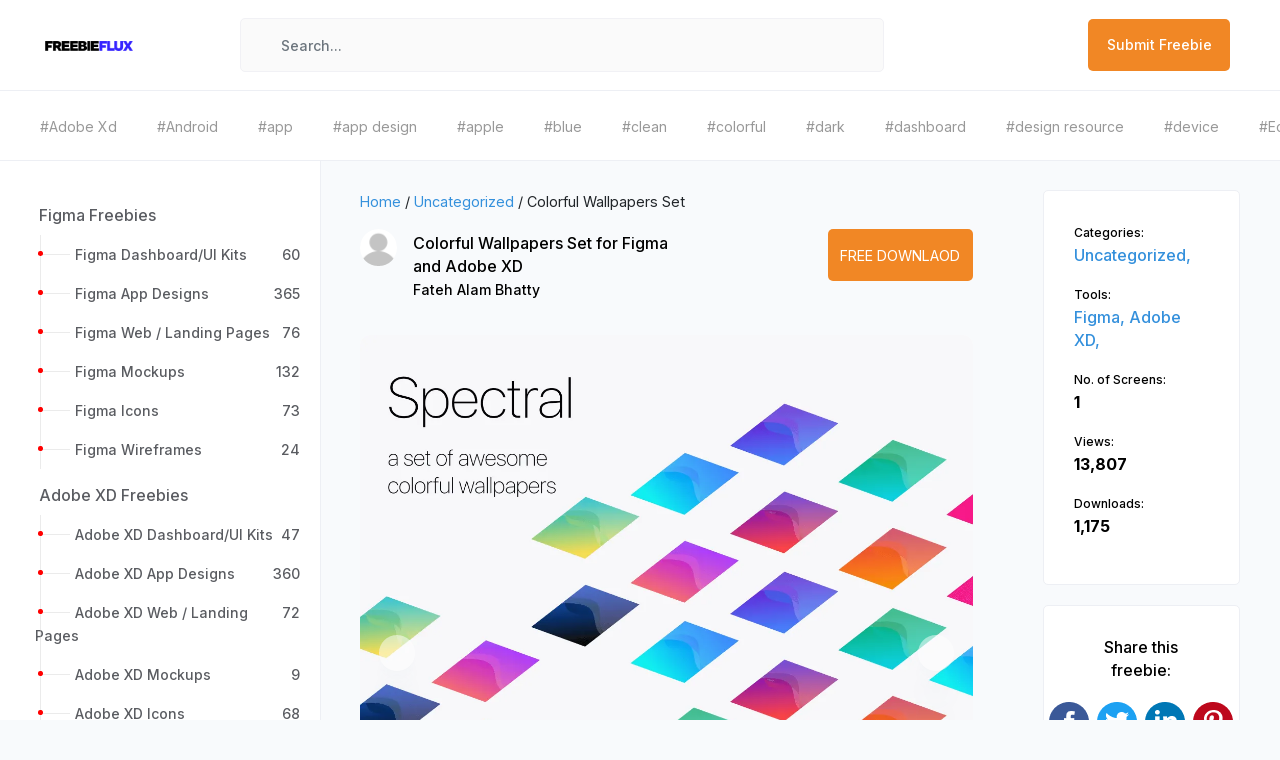

--- FILE ---
content_type: text/html; charset=UTF-8
request_url: https://freebieflux.com/download-colorful-wallpapers-set-freebie-by-fateh-alam-bhatty.html
body_size: 10409
content:
<!doctype html>
<html lang="en">
<head>
    <meta charset="utf-8">
    <meta name="viewport" content="width=device-width, initial-scale=1">
    <meta name="google-site-verification" content="rxPlD7vG1W3l8ECBzTjpQfrOFDNS7A9kaEClsLUJeJQ" />
        <title>Colorful Wallpapers Set freebie for Figma and Adobe XD</title>
    <meta name="description" content="Fateh Alam Bhatty shared a great freebie Colorful Wallpapers Set. You can use this freebie with Figma and Adobe XD. Categories for Colorful Wallpapers Set are Figma and Adobe XD">
    <meta property="og:locale" content="en_US" />
	<meta property="og:type" content="website" />
	<meta property="og:title" content="Colorful Wallpapers Set freebie for Figma and Adobe XD" />
	<meta property="og:description" content="Fateh Alam Bhatty shared a great freebie Colorful Wallpapers Set. You can use this freebie with Figma and Adobe XD. Categories for Colorful Wallpapers Set are Figma and Adobe XD" />
	<meta property="og:url" content="https://www.freebieflux.com/download-colorful-wallpapers-set-freebie-by-fateh-alam-bhatty.html" />
	<meta property="og:site_name" content="Freebie Flux" />
	<meta property="article:modified_time" content="2020-12-31T21:14:44+00:00" />
	<meta property="og:image" content="https://www.freebieflux.com/ogs/freebies/download-colorful-wallpapers-set-freebie-by-fateh-alam-bhatty.jpg" />
	<meta property="og:image:width" content="1200" />
	<meta property="og:image:height" content="630" />
	<meta property="og:image:alt" content="Colorful Wallpapers Set freebie for Figma and Adobe XD" />

	<meta name="twitter:title" content="Colorful Wallpapers Set freebie for Figma and Adobe XD" />
	<meta name="twitter:site" content="@freebieflux" />
	<meta name="twitter:domain" content="freebieflux.com" />
	<meta name="twitter:card" content="summary_large_image" />
	<meta name="twitter:url" content="https://www.freebieflux.com/download-colorful-wallpapers-set-freebie-by-fateh-alam-bhatty.html" />
	<meta name="twitter:image" content="https://www.freebieflux.com/ogs/freebies/download-colorful-wallpapers-set-freebie-by-fateh-alam-bhatty.jpg" />
	<meta name="twitter:image:alt" content="Colorful Wallpapers Set freebie for Figma and Adobe XD" />
    <meta name="generator" content="PHP" />

    <!--<link rel="https://api.w.org/" href="https://www.freebieflux.com/wp-json/" />
    <link rel="EditURI" type="application/rsd+xml" title="RSD" href="https://www.freebieflux.com/xmlrpc.php?rsd" />
    <link rel="wlwmanifest" type="application/wlwmanifest+xml" href="https://www.freebieflux.com/wlwmanifest.xml" />
    <link rel='shortlink' href='https://www.freebieflux.com/' />
    <link rel="alternate" type="application/json+oembed" href="https://www.freebieflux.com/oembed/1.0/embed?url=https%3A%2F%2Ffreebieflux.com%2F" />
    <link rel="alternate" type="text/xml+oembed" href="https://www.freebieflux.com/oembed/1.0/embed?url=https%3A%2F%2Ffreebieflux.com%2F&#038;format=xml" />-->

        <link rel="canonical" href="https://www.freebieflux.com/download-colorful-wallpapers-set-freebie-by-fateh-alam-bhatty.html" />
        
    <script type="application/ld+json">{"@context":"https:\/\/schema.org","@graph":[{"@type":"Organization","@id":"https:\/\/www.freebieflux.com\/#organization","name":"Freebie Flux","url":"https:\/\/www.freebieflux.com","sameAs":[],"logo":{"@type":"ImageObject","@id":"https:\/\/www.freebieflux.com\/#logo","inLanguage":"en-US","url":"https:\/\/www.freebieflux.com\/assets\/img\/logo-graph.svg","contentUrl":"https:\/\/www.freebieflux.com\/assets\/img\/logo-graph.svg","width":512,"caption":"Freebie Flux"},"image":{"@id":"https:\/\/www.freebieflux.com\/#logo"}},{"@type":"Website","@id":"https:\/\/www.freebieflux.com\/#website","url":"https:\/\/www.freebieflux.com","name":"Freebie Flux","description":"Freebie Flux","publisher":{"@id":"https:\/\/www.freebieflux.com\/#organization"},"potentialAction":[{"@type":"SearchAction","target":{"@type":"EntryPoint","urlTemplate":"https:\/\/www.freebieflux.com\/search\/{search}"},"query-input":"required name=search"}],"inLanguage":"en-US"},{"@type":"ImageObject","@id":"https:\/\/www.freebieflux.com\/download-colorful-wallpapers-set-freebie-by-fateh-alam-bhatty.html\/#primaryimage","inLanguage":"en-US","name":"Colorful Wallpapers Set","url":"https:\/\/www.freebieflux.com\/uploads\/freebies\/free-download-colorful-wallpapers-set.webp","contentUrl":"https:\/\/www.freebieflux.com\/uploads\/freebies\/free-download-colorful-wallpapers-set.webp","width":1600,"height":1200},{"@type":"WebPage","@id":"https:\/\/www.freebieflux.com\/download-colorful-wallpapers-set-freebie-by-fateh-alam-bhatty.html\/#webpage","url":"https:\/\/www.freebieflux.com\/download-colorful-wallpapers-set-freebie-by-fateh-alam-bhatty.html","name":"Colorful Wallpapers Set","isPartOf":{"@id":"https:\/\/www.freebieflux.com\/#website"},"primaryImageOfPage":{"@id":"https:\/\/www.freebieflux.com\/download-colorful-wallpapers-set-freebie-by-fateh-alam-bhatty.html\/#primaryimage"},"datePublished":"2021-11-27T15:17:40+00:00","dateModified":"2021-11-27T15:17:40+00:00","description":"&lt;h2&gt;An Awesome Collection of amazing wallpapers.&lt;\/h2&gt; &lt;p&gt;&lt;em&gt;These wallpapers are free to be used anywhere (in any project) with no attribution required (although a Mention of Twitter @MFAB_2K5 will be much appreciated).&lt;\/em&gt;&lt;\/p&gt;","breadcrumb":{"@id":"https:\/\/www.freebieflux.com\/download-colorful-wallpapers-set-freebie-by-fateh-alam-bhatty.html\/#breadcrumb"},"inLanguage":"en-US","potentialAction":[{"@type":"ReadAction","target":["https:\/\/www.freebieflux.com\/download-colorful-wallpapers-set-freebie-by-fateh-alam-bhatty.html"]}]},{"@type":"BreadcrumbList","@id":"https:\/\/www.freebieflux.com\/download-colorful-wallpapers-set-freebie-by-fateh-alam-bhatty.html\/#breadcrumb","itemListElement":[{"type":"ListItem","position":1,"item":{"@id":"https:\/\/www.freebieflux.com\/freebie-by-category\/uncategorized","name":"Uncategorized"}},{"type":"ListItem","position":2,"item":{"@id":"https:\/\/www.freebieflux.com\/download-colorful-wallpapers-set-freebie-by-fateh-alam-bhatty.html","name":"Colorful Wallpapers Set"}}]},{"@type":"Article","@id":"https:\/\/www.freebieflux.com\/download-colorful-wallpapers-set-freebie-by-fateh-alam-bhatty.html\/#article","image":"https:\/\/www.freebieflux.com\/uploads\/freebies\/free-download-colorful-wallpapers-set.webp","isPartOf":{"@id":"https:\/\/www.freebieflux.com\/download-colorful-wallpapers-set-freebie-by-fateh-alam-bhatty.html\/#webpage"},"author":{"@id":"https:\/\/www.freebieflux.com\/download-colorful-wallpapers-set-freebie-by-fateh-alam-bhatty.html\/#author","name":"Fateh Alam Bhatty","url":"https:\/\/www.freebieflux.com\/freebies-by-author\/fateh-alam-bhatty"},"headline":"Colorful Wallpapers Set","datePublished":"2021-11-27T15:17:40+00:00","dateModified":"2021-11-27T15:17:40+00:00","mainEntityOfPage":{"@id":"https:\/\/www.freebieflux.com\/download-colorful-wallpapers-set-freebie-by-fateh-alam-bhatty.html\/#webpage"},"wordCount":148,"commentCount":0,"publisher":{"@id":"https:\/\/www.freebieflux.com\/#organization"},"thumbnailUrl":"https:\/\/www.freebieflux.com\/uploads\/freebies\/free-download-colorful-wallpapers-set.webp","articleSection":["Uncategorized"],"articleBody":"<h2>An Awesome Collection of amazing wallpapers.<\/h2> <p><em>These wallpapers are free to be used anywhere (in any project) with no attribution required (although a Mention of Twitter @MFAB_2K5 will be much appreciated).<\/em><\/p><p>This freebie Colorful Wallpapers Set was originally shared by <a href='https:\/\/www.figma.com\/@MFAB?ref=FreebieFlux'>Fateh Alam Bhatty<\/a> on <a href='https:\/\/www.figma.com\/community\/file\/973414719161897281\/Spectral%3A-A-Set-of-Eye-Catching-Wallpapers?ref=FreebieFlux'>this url<\/a>.<\/p><p>The categories for this freebie are <strong>Uncategorized<\/strong>. Tools used to create this freebie are Figma and Adobe XD. <\/p><p>Helpful hint: If the license is unknown, it is usually because they forgot to mention it explicitly; not because they were being stingy. Before using it for a commerical project, you can ask Fateh Alam Bhatty nicely and they will probably allow you to use it.<\/p>","inLanguage":"en-US","potentialAction":[{"@type":"ReadAction","target":["https:\/\/www.freebieflux.com\/download-colorful-wallpapers-set-freebie-by-fateh-alam-bhatty.html"]}]},{"@type":"Person","@id":"https:\/\/www.freebieflux.com\/download-colorful-wallpapers-set-freebie-by-fateh-alam-bhatty.html\/#person","name":"Fateh Alam Bhatty","image":[{"@type":"ImageObject","@id":"https:\/\/www.freebieflux.com\/download-colorful-wallpapers-set-freebie-by-fateh-alam-bhatty.html\/#personLogo","inLanguage":"en-US","url":"https:\/\/www.freebieflux.com\/uploads\/authors\/","caption":"Fateh Alam Bhatty"}]}]}</script>


    <!-- Fonts -->
    <link rel="dns-prefetch" href="//fonts.gstatic.com">
    <link rel="shortcut icon" href="https://www.freebieflux.com/assets/images/getNextDesign.png" />
    <!-- Icons -->

    <!-- Styles -->
    <link href="https://www.freebieflux.com/assets/css/app.css" rel="stylesheet">
    <!-- Google Tag Manager -->
        <!-- Google tag (gtag.js) -->
<script async src="https://www.googletagmanager.com/gtag/js?id=G-86WEV9NGYY"></script>
<script>
  window.dataLayer = window.dataLayer || [];
  function gtag(){dataLayer.push(arguments);}
  gtag('js', new Date());

  gtag('config', 'G-86WEV9NGYY');
</script>
    </head>
<body>

    <div class="siteMaincontent">
        <div class="progress">
            <div class="progress-bar"></div>
        </div>
        <div class="loader-mainwraper">
            <div class="site-page-loader"></div>
        </div>
<nav class="navbar navbar-expand-md navbar-light bg-white login-navbar-wraper">
    <div class="container-fluid">
        <a class="navbar-brand" href="https://www.freebieflux.com">
        <img src="https://www.freebieflux.com/assets/images/logo.png" title="FreebiesFlux" alt="FreebieFlux" class="site-logo">
        </a>
        <button class="navbar-toggler" type="button" data-toggle="collapse" data-target="#navbarSupportedContent" aria-controls="navbarSupportedContent" aria-expanded="false" aria-label="Toggle navigation">
        <span class="navbar-toggler-icon"></span>
        </button>
        <div class="collapse navbar-collapse sidebar-move-btn-wraper" id="navbarSupportedContent">
            <!-- Left Side Of Navbar -->
            <ul class="navbar-nav mr-auto">
                <!-- <li>
                    <button class="nav-link sidebar-move-btn" type="button">
                        <i class="las la-bars"></i>
                    </button>
                    </li> -->
                <li class="hide-phone navbar-app-search">
                    <a href="#" class="navbarsearchoverlay"></a>
                    <form id="searchShotForm" method="get" action="https://www.freebieflux.com/search" class="navbar-app-search-form">
                        <a href="#" id="idtoclickbutton"><i class="las la-search"></i></a>
                        <input type="text" name="search" id="AllCompo" placeholder="Search..." class="form-control">
                    </form>
                </li>
            </ul>
            <!-- Right Side Of Navbar -->
            <ul class="navbar-nav ml-auto">
                <li class="catgeory-for-mobile">
                    <div class="btn-group">
                        <button type="button" class="btn btn-default" data-toggle="dropdown" aria-haspopup="true" aria-expanded="false">
                        Category
                        </button>
                        <div class="dropdown-menu">
                            <div class="category-navbar-dropdown-cornor"></div>
                            <div class="newnavbarprofiledropdown-head">
                                <span>Categories List</span>
                            </div>
                            <a href="http://freebieflux.com" class="active-siderbar dropdown-item" ><i class="las la-layer-group"></i><span>Recent</span></a>
                            <a href="http://freebieflux.com/" class=" dropdown-item"><i class="las la-tachometer-alt"></i><span>Freebies</span></a>
                            <a href="http://freebieflux.com/" class=" dropdown-item"><i class="las la-briefcase"></i><span>UI Kits</span></a>
                            <a href="http://freebieflux.com/" class=" dropdown-item"><i class="las la-tasks"></i><span>Wireframe Kits</span></a>
                            <a href="http://freebieflux.com/" class=" dropdown-item"><i class="las la-th-list"></i><span>Mockups</span></a>
                            <a href="http://freebieflux.com/" class=" dropdown-item"><i class="las la-folder-open"></i><span>Mobile Apps</span></a>
                            <a href="http://freebieflux.com/" class=" dropdown-item"><i class="las la-puzzle-piece"></i><span>Landing Pages</span></a>
                            <a href="http://freebieflux.com/" class=" dropdown-item"><i class="las la-tachometer-alt"></i><span>Dashboards</span></a>
                        </div>
                    </div>
                </li>
                <!--<li class="nav-item">
                    <a class="nav-link navbar-signin-btn custom-signin-btn" type="button">Submit Freebie</a>
                </li>-->
                <li class="nav-item">
                    <a  href="https://www.freebieflux.com/submit-freebie" class="nav-link navbar-signin-btn">Submit Freebie</a>
                </li>
            </ul>
        </div>
    </div>
</nav>
<div class="top-tagbar-wrap">
    <ul>
                <li>
            <a href="https://www.freebieflux.com/freebies-by-tag/adobe-xd" title="Download freebies from Adobe Xd tag">
            <span>#Adobe Xd</span>
            </a>
        </li>
                <li>
            <a href="https://www.freebieflux.com/freebies-by-tag/android" title="Download freebies from Android tag">
            <span>#Android</span>
            </a>
        </li>
                <li>
            <a href="https://www.freebieflux.com/freebies-by-tag/app" title="Download freebies from app tag">
            <span>#app</span>
            </a>
        </li>
                <li>
            <a href="https://www.freebieflux.com/freebies-by-tag/app-design" title="Download freebies from app design tag">
            <span>#app design</span>
            </a>
        </li>
                <li>
            <a href="https://www.freebieflux.com/freebies-by-tag/apple" title="Download freebies from apple tag">
            <span>#apple</span>
            </a>
        </li>
                <li>
            <a href="https://www.freebieflux.com/freebies-by-tag/blue" title="Download freebies from blue tag">
            <span>#blue</span>
            </a>
        </li>
                <li>
            <a href="https://www.freebieflux.com/freebies-by-tag/clean" title="Download freebies from clean tag">
            <span>#clean</span>
            </a>
        </li>
                <li>
            <a href="https://www.freebieflux.com/freebies-by-tag/colorful" title="Download freebies from colorful tag">
            <span>#colorful</span>
            </a>
        </li>
                <li>
            <a href="https://www.freebieflux.com/freebies-by-tag/dark" title="Download freebies from dark tag">
            <span>#dark</span>
            </a>
        </li>
                <li>
            <a href="https://www.freebieflux.com/freebies-by-tag/dashboard" title="Download freebies from dashboard tag">
            <span>#dashboard</span>
            </a>
        </li>
                <li>
            <a href="https://www.freebieflux.com/freebies-by-tag/design-resource" title="Download freebies from design resource tag">
            <span>#design resource</span>
            </a>
        </li>
                <li>
            <a href="https://www.freebieflux.com/freebies-by-tag/device" title="Download freebies from device tag">
            <span>#device</span>
            </a>
        </li>
                <li>
            <a href="https://www.freebieflux.com/freebies-by-tag/ecommerce" title="Download freebies from Ecommerce tag">
            <span>#Ecommerce</span>
            </a>
        </li>
                <li>
            <a href="https://www.freebieflux.com/freebies-by-tag/elegant" title="Download freebies from elegant tag">
            <span>#elegant</span>
            </a>
        </li>
                <li>
            <a href="https://www.freebieflux.com/freebies-by-tag/elements" title="Download freebies from elements tag">
            <span>#elements</span>
            </a>
        </li>
                <li>
            <a href="https://www.freebieflux.com/freebies-by-tag/figma" title="Download freebies from figma tag">
            <span>#figma</span>
            </a>
        </li>
                <li>
            <a href="https://www.freebieflux.com/freebies-by-tag/free" title="Download freebies from free tag">
            <span>#free</span>
            </a>
        </li>
                <li>
            <a href="https://www.freebieflux.com/freebies-by-tag/free-download-ui-kit" title="Download freebies from free download ui kit tag">
            <span>#free download ui kit</span>
            </a>
        </li>
                <li>
            <a href="https://www.freebieflux.com/freebies-by-tag/free-icons" title="Download freebies from free icons tag">
            <span>#free icons</span>
            </a>
        </li>
                <li>
            <a href="https://www.freebieflux.com/freebies-by-tag/free-ui-kit" title="Download freebies from free ui kit tag">
            <span>#free ui kit</span>
            </a>
        </li>
        
    </ul>
</div>

<main class="" id='webpage'>
	<div class="ff-wrap">
		<div class="ff-side">
			     <div class="left-sidenav">         <div class="sider-menuList-Wraper">             <ul class="metismenu left-sidenav-menu">                                 <li>                     <!--class="active-siderbar"-->                     <h3><a href="https://www.freebieflux.com/freebies-by-category/figma-freebies" title="Download Figma Freebies"><span>Figma Freebies</span></a></h3>                                         <ul>                                                 <li><a href="https://www.freebieflux.com/freebies-by-category/figma-dashboardui-kits" title="Download freebies for Figma Dashboard/UI Kits"><span>Figma Dashboard/UI Kits</span> <span class="list-count">60</span></a></li>                                                 <li><a href="https://www.freebieflux.com/freebies-by-category/figma-app-designs" title="Download freebies for Figma App Designs"><span>Figma App Designs</span> <span class="list-count">365</span></a></li>                                                 <li><a href="https://www.freebieflux.com/freebies-by-category/figma-web-landing-pages" title="Download freebies for Figma Web / Landing Pages"><span>Figma Web / Landing Pages</span> <span class="list-count">76</span></a></li>                                                 <li><a href="https://www.freebieflux.com/freebies-by-category/figma-mockups" title="Download freebies for Figma Mockups"><span>Figma Mockups</span> <span class="list-count">132</span></a></li>                                                 <li><a href="https://www.freebieflux.com/freebies-by-category/figma-icons" title="Download freebies for Figma Icons"><span>Figma Icons</span> <span class="list-count">73</span></a></li>                                                 <li><a href="https://www.freebieflux.com/freebies-by-category/figma-wireframes" title="Download freebies for Figma Wireframes"><span>Figma Wireframes</span> <span class="list-count">24</span></a></li>                                             </ul>                                     </li>                                 <li>                     <!--class="active-siderbar"-->                     <h3><a href="https://www.freebieflux.com/freebies-by-category/adobe-xd-freebies" title="Download Adobe XD Freebies"><span>Adobe XD Freebies</span></a></h3>                                         <ul>                                                 <li><a href="https://www.freebieflux.com/freebies-by-category/adobe-xd-dashboardui-kits" title="Download freebies for Adobe XD Dashboard/UI Kits"><span>Adobe XD Dashboard/UI Kits</span> <span class="list-count">47</span></a></li>                                                 <li><a href="https://www.freebieflux.com/freebies-by-category/adobe-xd-app-designs" title="Download freebies for Adobe XD App Designs"><span>Adobe XD App Designs</span> <span class="list-count">360</span></a></li>                                                 <li><a href="https://www.freebieflux.com/freebies-by-category/adobe-xd-web-landing-pages" title="Download freebies for Adobe XD Web / Landing Pages"><span>Adobe XD Web / Landing Pages</span> <span class="list-count">72</span></a></li>                                                 <li><a href="https://www.freebieflux.com/freebies-by-category/adobe-xd-mockups" title="Download freebies for Adobe XD Mockups"><span>Adobe XD Mockups</span> <span class="list-count">9</span></a></li>                                                 <li><a href="https://www.freebieflux.com/freebies-by-category/adobe-xd-icons" title="Download freebies for Adobe XD Icons"><span>Adobe XD Icons</span> <span class="list-count">68</span></a></li>                                                 <li><a href="https://www.freebieflux.com/freebies-by-category/adobe-xd-wireframes" title="Download freebies for Adobe XD Wireframes"><span>Adobe XD Wireframes</span> <span class="list-count">19</span></a></li>                                             </ul>                                     </li>                                 <li>                     <!--class="active-siderbar"-->                     <h3><a href="https://www.freebieflux.com/freebies-by-category/sketch-freebies" title="Download Sketch Freebies"><span>Sketch Freebies</span></a></h3>                                         <ul>                                                 <li><a href="https://www.freebieflux.com/freebies-by-category/sketch-dashboardui-kits" title="Download freebies for Sketch Dashboard/UI Kits"><span>Sketch Dashboard/UI Kits</span> <span class="list-count">45</span></a></li>                                                 <li><a href="https://www.freebieflux.com/freebies-by-category/sketch-app-designs" title="Download freebies for Sketch App Designs"><span>Sketch App Designs</span> <span class="list-count">361</span></a></li>                                                 <li><a href="https://www.freebieflux.com/freebies-by-category/sketch-web-landing-pages" title="Download freebies for Sketch  Web / Landing Pages"><span>Sketch  Web / Landing Pages</span> <span class="list-count">71</span></a></li>                                                 <li><a href="https://www.freebieflux.com/freebies-by-category/sketch-mockups" title="Download freebies for Sketch Mockups"><span>Sketch Mockups</span> <span class="list-count">13</span></a></li>                                                 <li><a href="https://www.freebieflux.com/freebies-by-category/sketch-icons" title="Download freebies for Sketch Icons"><span>Sketch Icons</span> <span class="list-count">67</span></a></li>                                                 <li><a href="https://www.freebieflux.com/freebies-by-category/sketch-wireframes" title="Download freebies for Sketch Wireframes"><span>Sketch Wireframes</span> <span class="list-count">20</span></a></li>                                             </ul>                                     </li>                                 <li>                     <!--class="active-siderbar"-->                     <h3><a href="https://www.freebieflux.com/freebies-by-category/adobe-photoshop-freebies" title="Download Photoshop"><span>Photoshop</span></a></h3>                                     </li>                                 <li>                     <!--class="active-siderbar"-->                     <h3><a href="https://www.freebieflux.com/freebies-by-category/principle" title="Download Principle"><span>Principle</span></a></h3>                                     </li>                                 <li>                     <!--class="active-siderbar"-->                     <h3><a href="https://www.freebieflux.com/freebies-by-category/illustrator" title="Download Illustrator"><span>Illustrator</span></a></h3>                                     </li>                                 <li>                     <!--class="active-siderbar"-->                     <h3><a href="https://www.freebieflux.com/freebies-by-category/fonts" title="Download Fonts"><span>Fonts</span></a></h3>                                     </li>                                 <li>                     <!--class="active-siderbar"-->                     <h3><a href="https://www.freebieflux.com/freebies-by-category/code" title="Download Code"><span>Code</span></a></h3>                                     </li>                                 <li>                     <!--class="active-siderbar"-->                     <h3><a href="https://www.freebieflux.com/freebies-by-category/uncategorized" title="Download Uncategorized"><span>Uncategorized</span></a></h3>                                     </li>                             </ul>         </div>         <div class="sider-bottom-Wraper sp-20">             <h3 class="sidebar-card-title">Browse By Industries</h3>             <ul class="tags-list">                                 <li><a href='https://www.freebieflux.com/freebies-by-industry/activities' class='Activities' title='Download Freebies for Activities Industry'>Activities</a></li>                                 <li><a href='https://www.freebieflux.com/freebies-by-industry/art' class='Art' title='Download Freebies for Art Industry'>Art</a></li>                                 <li><a href='https://www.freebieflux.com/freebies-by-industry/business' class='Business' title='Download Freebies for Business Industry'>Business</a></li>                                 <li><a href='https://www.freebieflux.com/freebies-by-industry/commercial' class='Commercial' title='Download Freebies for Commercial Industry'>Commercial</a></li>                                 <li><a href='https://www.freebieflux.com/freebies-by-industry/construction' class='Construction' title='Download Freebies for Construction Industry'>Construction</a></li>                                 <li><a href='https://www.freebieflux.com/freebies-by-industry/ecommerce' class='Ecommerce' title='Download Freebies for Ecommerce Industry'>Ecommerce</a></li>                                 <li><a href='https://www.freebieflux.com/freebies-by-industry/education' class='Education' title='Download Freebies for Education Industry'>Education</a></li>                                 <li><a href='https://www.freebieflux.com/freebies-by-industry/enterprise' class='Enterprise' title='Download Freebies for Enterprise Industry'>Enterprise</a></li>                                 <li><a href='https://www.freebieflux.com/freebies-by-industry/entertainment' class='Entertainment' title='Download Freebies for Entertainment Industry'>Entertainment</a></li>                                 <li><a href='https://www.freebieflux.com/freebies-by-industry/finance' class='Finance' title='Download Freebies for Finance Industry'>Finance</a></li>                                 <li><a href='https://www.freebieflux.com/freebies-by-industry/food' class='Food' title='Download Freebies for Food Industry'>Food</a></li>                                 <li><a href='https://www.freebieflux.com/freebies-by-industry/health' class='Health' title='Download Freebies for Health Industry'>Health</a></li>                                 <li><a href='https://www.freebieflux.com/freebies-by-industry/industrial' class='Industrial' title='Download Freebies for Industrial Industry'>Industrial</a></li>                                 <li><a href='https://www.freebieflux.com/freebies-by-industry/legal' class='Legal' title='Download Freebies for Legal Industry'>Legal</a></li>                                 <li><a href='https://www.freebieflux.com/freebies-by-industry/logistics' class='Logistics' title='Download Freebies for Logistics Industry'>Logistics</a></li>                                 <li><a href='https://www.freebieflux.com/freebies-by-industry/managment' class='managment' title='Download Freebies for managment Industry'>managment</a></li>                                 <li><a href='https://www.freebieflux.com/freebies-by-industry/medicine' class='Medicine' title='Download Freebies for Medicine Industry'>Medicine</a></li>                                 <li><a href='https://www.freebieflux.com/freebies-by-industry/music' class='Music' title='Download Freebies for Music Industry'>Music</a></li>                                 <li><a href='https://www.freebieflux.com/freebies-by-industry/neumorphic-style' class='Neumorphic Style' title='Download Freebies for Neumorphic Style Industry'>Neumorphic Style</a></li>                                 <li><a href='https://www.freebieflux.com/freebies-by-industry/non-profit' class='Non-profit' title='Download Freebies for Non-profit Industry'>Non-profit</a></li>                                 <li><a href='https://www.freebieflux.com/freebies-by-industry/properties' class='Properties' title='Download Freebies for Properties Industry'>Properties</a></li>                                 <li><a href='https://www.freebieflux.com/freebies-by-industry/retail' class='Retail' title='Download Freebies for Retail Industry'>Retail</a></li>                                 <li><a href='https://www.freebieflux.com/freebies-by-industry/security' class='Security' title='Download Freebies for Security Industry'>Security</a></li>                                 <li><a href='https://www.freebieflux.com/freebies-by-industry/service' class='Service' title='Download Freebies for Service Industry'>Service</a></li>                                 <li><a href='https://www.freebieflux.com/freebies-by-industry/social' class='Social' title='Download Freebies for Social Industry'>Social</a></li>                                 <li><a href='https://www.freebieflux.com/freebies-by-industry/sport' class='Sport' title='Download Freebies for Sport Industry'>Sport</a></li>                                 <li><a href='https://www.freebieflux.com/freebies-by-industry/tech' class='Tech' title='Download Freebies for Tech Industry'>Tech</a></li>                                 <li><a href='https://www.freebieflux.com/freebies-by-industry/travel' class='travel' title='Download Freebies for travel Industry'>travel</a></li>                                 <li><a href='https://www.freebieflux.com/freebies-by-industry/travel-29' class='travel' title='Download Freebies for travel Industry'>travel</a></li>                             </ul>         </div>         <div class="sider-bottom-Wraper sp-20">             <h3 class="sidebar-card-title">Browse By Trends</h3>             <ul class="tags-list">                                 <li><a href='https://www.freebieflux.com/freebies-by-trend/' class='' title='Download Freebies for '></a></li>                                 <li><a href='https://www.freebieflux.com/freebies-by-trend/3d' class='3d' title='Download Freebies for 3d'>3d</a></li>                                 <li><a href='https://www.freebieflux.com/freebies-by-trend/3d-faces' class='3d faces' title='Download Freebies for 3d faces'>3d faces</a></li>                                 <li><a href='https://www.freebieflux.com/freebies-by-trend/3d-illustration-pack' class='3d illustration pack' title='Download Freebies for 3d illustration pack'>3d illustration pack</a></li>                                 <li><a href='https://www.freebieflux.com/freebies-by-trend/android' class='Android' title='Download Freebies for Android'>Android</a></li>                                 <li><a href='https://www.freebieflux.com/freebies-by-trend/app-design' class='app design' title='Download Freebies for app design'>app design</a></li>                                 <li><a href='https://www.freebieflux.com/freebies-by-trend/app-design-28' class='app design' title='Download Freebies for app design'>app design</a></li>                                 <li><a href='https://www.freebieflux.com/freebies-by-trend/apple' class='Apple' title='Download Freebies for Apple'>Apple</a></li>                                 <li><a href='https://www.freebieflux.com/freebies-by-trend/apple-screens' class='apple screens' title='Download Freebies for apple screens'>apple screens</a></li>                                 <li><a href='https://www.freebieflux.com/freebies-by-trend/apple-screens-61' class='apple screens' title='Download Freebies for apple screens'>apple screens</a></li>                                 <li><a href='https://www.freebieflux.com/freebies-by-trend/apple-siri' class='apple siri' title='Download Freebies for apple siri'>apple siri</a></li>                                 <li><a href='https://www.freebieflux.com/freebies-by-trend/apple-siri-icon' class='apple siri icon' title='Download Freebies for apple siri icon'>apple siri icon</a></li>                                 <li><a href='https://www.freebieflux.com/freebies-by-trend/avatar' class='avatar' title='Download Freebies for avatar'>avatar</a></li>                                 <li><a href='https://www.freebieflux.com/freebies-by-trend/avatars' class='avatars' title='Download Freebies for avatars'>avatars</a></li>                                 <li><a href='https://www.freebieflux.com/freebies-by-trend/bold' class='Bold' title='Download Freebies for Bold'>Bold</a></li>                                 <li><a href='https://www.freebieflux.com/freebies-by-trend/bright-colors' class='bright colors' title='Download Freebies for bright colors'>bright colors</a></li>                                 <li><a href='https://www.freebieflux.com/freebies-by-trend/browser' class='browser' title='Download Freebies for browser'>browser</a></li>                                 <li><a href='https://www.freebieflux.com/freebies-by-trend/buttons' class='buttons' title='Download Freebies for buttons'>buttons</a></li>                                 <li><a href='https://www.freebieflux.com/freebies-by-trend/buttons-styles' class='buttons styles' title='Download Freebies for buttons styles'>buttons styles</a></li>                                 <li><a href='https://www.freebieflux.com/freebies-by-trend/clean' class='Clean' title='Download Freebies for Clean'>Clean</a></li>                                 <li><a href='https://www.freebieflux.com/freebies-by-trend/color-pallets' class='color pallets' title='Download Freebies for color pallets'>color pallets</a></li>                                 <li><a href='https://www.freebieflux.com/freebies-by-trend/colors' class='colors' title='Download Freebies for colors'>colors</a></li>                                 <li><a href='https://www.freebieflux.com/freebies-by-trend/colos' class='colos' title='Download Freebies for colos'>colos</a></li>                                 <li><a href='https://www.freebieflux.com/freebies-by-trend/conference' class='conference' title='Download Freebies for conference'>conference</a></li>                                 <li><a href='https://www.freebieflux.com/freebies-by-trend/console' class='console' title='Download Freebies for console'>console</a></li>                                 <li><a href='https://www.freebieflux.com/freebies-by-trend/console-mockups' class='console mockups' title='Download Freebies for console mockups'>console mockups</a></li>                                 <li><a href='https://www.freebieflux.com/freebies-by-trend/controller' class='controller' title='Download Freebies for controller'>controller</a></li>                                 <li><a href='https://www.freebieflux.com/freebies-by-trend/controller-mockups' class='controller mockups' title='Download Freebies for controller mockups'>controller mockups</a></li>                                 <li><a href='https://www.freebieflux.com/freebies-by-trend/cv-resume' class='CV resume' title='Download Freebies for CV resume'>CV resume</a></li>                                 <li><a href='https://www.freebieflux.com/freebies-by-trend/cv-template' class='cv template' title='Download Freebies for cv template'>cv template</a></li>                                 <li><a href='https://www.freebieflux.com/freebies-by-trend/dark-colors' class='dark colors' title='Download Freebies for dark colors'>dark colors</a></li>                                 <li><a href='https://www.freebieflux.com/freebies-by-trend/dashboard' class='dashboard' title='Download Freebies for dashboard'>dashboard</a></li>                                 <li><a href='https://www.freebieflux.com/freebies-by-trend/dashboard-kits' class='dashboard kits' title='Download Freebies for dashboard kits'>dashboard kits</a></li>                                 <li><a href='https://www.freebieflux.com/freebies-by-trend/dashboard-ui-kit' class='dashboard UI kit' title='Download Freebies for dashboard UI kit'>dashboard UI kit</a></li>                                 <li><a href='https://www.freebieflux.com/freebies-by-trend/emoji-faces' class='emoji faces' title='Download Freebies for emoji faces'>emoji faces</a></li>                                 <li><a href='https://www.freebieflux.com/freebies-by-trend/emojies' class='emojies' title='Download Freebies for emojies'>emojies</a></li>                                 <li><a href='https://www.freebieflux.com/freebies-by-trend/fashion' class='fashion' title='Download Freebies for fashion'>fashion</a></li>                                 <li><a href='https://www.freebieflux.com/freebies-by-trend/figma' class='figma' title='Download Freebies for figma'>figma</a></li>                                 <li><a href='https://www.freebieflux.com/freebies-by-trend/flat' class='Flat' title='Download Freebies for Flat'>Flat</a></li>                                 <li><a href='https://www.freebieflux.com/freebies-by-trend/food' class='food' title='Download Freebies for food'>food</a></li>                                 <li><a href='https://www.freebieflux.com/freebies-by-trend/free-icons' class='free icons' title='Download Freebies for free icons'>free icons</a></li>                                 <li><a href='https://www.freebieflux.com/freebies-by-trend/free-text-fields-styles' class='free text fields styles' title='Download Freebies for free text fields styles'>free text fields styles</a></li>                                 <li><a href='https://www.freebieflux.com/freebies-by-trend/free-ui-kit' class='Free UI Kit' title='Download Freebies for Free UI Kit'>Free UI Kit</a></li>                                 <li><a href='https://www.freebieflux.com/freebies-by-trend/galaxy-s9' class='Galaxy S9' title='Download Freebies for Galaxy S9'>Galaxy S9</a></li>                                 <li><a href='https://www.freebieflux.com/freebies-by-trend/games' class='games' title='Download Freebies for games'>games</a></li>                                 <li><a href='https://www.freebieflux.com/freebies-by-trend/google' class='Google' title='Download Freebies for Google'>Google</a></li>                                 <li><a href='https://www.freebieflux.com/freebies-by-trend/grid' class='Grid' title='Download Freebies for Grid'>Grid</a></li>                                 <li><a href='https://www.freebieflux.com/freebies-by-trend/icons-kit' class='Icons kit' title='Download Freebies for Icons kit'>Icons kit</a></li>                                 <li><a href='https://www.freebieflux.com/freebies-by-trend/illustration' class='illustration' title='Download Freebies for illustration'>illustration</a></li>                                 <li><a href='https://www.freebieflux.com/freebies-by-trend/instagram' class='Instagram' title='Download Freebies for Instagram'>Instagram</a></li>                                 <li><a href='https://www.freebieflux.com/freebies-by-trend/ios' class='iOS' title='Download Freebies for iOS'>iOS</a></li>                                 <li><a href='https://www.freebieflux.com/freebies-by-trend/ios-screens' class='ios screens' title='Download Freebies for ios screens'>ios screens</a></li>                                 <li><a href='https://www.freebieflux.com/freebies-by-trend/ipad' class='ipad' title='Download Freebies for ipad'>ipad</a></li>                                 <li><a href='https://www.freebieflux.com/freebies-by-trend/ipad-mockup' class='ipad mockup' title='Download Freebies for ipad mockup'>ipad mockup</a></li>                                 <li><a href='https://www.freebieflux.com/freebies-by-trend/ipad-mockup-design' class='ipad mockup design' title='Download Freebies for ipad mockup design'>ipad mockup design</a></li>                                 <li><a href='https://www.freebieflux.com/freebies-by-trend/iphone-11' class='iphone 11' title='Download Freebies for iphone 11'>iphone 11</a></li>                                 <li><a href='https://www.freebieflux.com/freebies-by-trend/iphone-8' class='iPhone 8' title='Download Freebies for iPhone 8'>iPhone 8</a></li>                                 <li><a href='https://www.freebieflux.com/freebies-by-trend/iphone-emoji' class='iphone emoji' title='Download Freebies for iphone emoji'>iphone emoji</a></li>                                 <li><a href='https://www.freebieflux.com/freebies-by-trend/iphone-screen-sizes' class='iphone screen sizes' title='Download Freebies for iphone screen sizes'>iphone screen sizes</a></li>                                 <li><a href='https://www.freebieflux.com/freebies-by-trend/iphone-x' class='iPhone X' title='Download Freebies for iPhone X'>iPhone X</a></li>                                 <li><a href='https://www.freebieflux.com/freebies-by-trend/landing-page' class='landing page' title='Download Freebies for landing page'>landing page</a></li>                                 <li><a href='https://www.freebieflux.com/freebies-by-trend/macos' class='macOS' title='Download Freebies for macOS'>macOS</a></li>                                 <li><a href='https://www.freebieflux.com/freebies-by-trend/macos-browser' class='macOS Browser' title='Download Freebies for macOS Browser'>macOS Browser</a></li>                                 <li><a href='https://www.freebieflux.com/freebies-by-trend/material' class='Material' title='Download Freebies for Material'>Material</a></li>                                 <li><a href='https://www.freebieflux.com/freebies-by-trend/microsoft-surfacebook' class='microsoft surfacebook' title='Download Freebies for microsoft surfacebook'>microsoft surfacebook</a></li>                                 <li><a href='https://www.freebieflux.com/freebies-by-trend/minimal' class='minimal' title='Download Freebies for minimal'>minimal</a></li>                                 <li><a href='https://www.freebieflux.com/freebies-by-trend/mobile-mockup' class='mobile mockup' title='Download Freebies for mobile mockup'>mobile mockup</a></li>                                 <li><a href='https://www.freebieflux.com/freebies-by-trend/mockup' class='mockup' title='Download Freebies for mockup'>mockup</a></li>                                 <li><a href='https://www.freebieflux.com/freebies-by-trend/music' class='music' title='Download Freebies for music'>music</a></li>                                 <li><a href='https://www.freebieflux.com/freebies-by-trend/neumorphic' class='Neumorphic' title='Download Freebies for Neumorphic'>Neumorphic</a></li>                                 <li><a href='https://www.freebieflux.com/freebies-by-trend/neumorphic-kit' class='Neumorphic kit' title='Download Freebies for Neumorphic kit'>Neumorphic kit</a></li>                                 <li><a href='https://www.freebieflux.com/freebies-by-trend/neumorphic-kit-47' class='Neumorphic kit' title='Download Freebies for Neumorphic kit'>Neumorphic kit</a></li>                                 <li><a href='https://www.freebieflux.com/freebies-by-trend/neumorphic-style' class='Neumorphic style' title='Download Freebies for Neumorphic style'>Neumorphic style</a></li>                                 <li><a href='https://www.freebieflux.com/freebies-by-trend/planets' class='planets' title='Download Freebies for planets'>planets</a></li>                                 <li><a href='https://www.freebieflux.com/freebies-by-trend/play-station' class='play station' title='Download Freebies for play station'>play station</a></li>                                 <li><a href='https://www.freebieflux.com/freebies-by-trend/play-station-5' class='play station 5' title='Download Freebies for play station 5'>play station 5</a></li>                                 <li><a href='https://www.freebieflux.com/freebies-by-trend/ps5' class='ps5' title='Download Freebies for ps5'>ps5</a></li>                                 <li><a href='https://www.freebieflux.com/freebies-by-trend/redesign-app' class='redesign app' title='Download Freebies for redesign app'>redesign app</a></li>                                 <li><a href='https://www.freebieflux.com/freebies-by-trend/resume-template' class='resume template' title='Download Freebies for resume template'>resume template</a></li>                                 <li><a href='https://www.freebieflux.com/freebies-by-trend/siri' class='siri' title='Download Freebies for siri'>siri</a></li>                                 <li><a href='https://www.freebieflux.com/freebies-by-trend/sketch' class='sketch' title='Download Freebies for sketch'>sketch</a></li>                                 <li><a href='https://www.freebieflux.com/freebies-by-trend/smart-watch-mockuop' class='smart watch mockuop' title='Download Freebies for smart watch mockuop'>smart watch mockuop</a></li>                                 <li><a href='https://www.freebieflux.com/freebies-by-trend/snapchat-app' class='snapchat app' title='Download Freebies for snapchat app'>snapchat app</a></li>                                 <li><a href='https://www.freebieflux.com/freebies-by-trend/snapchat-redesign' class='snapchat redesign' title='Download Freebies for snapchat redesign'>snapchat redesign</a></li>                                 <li><a href='https://www.freebieflux.com/freebies-by-trend/space' class='space' title='Download Freebies for space'>space</a></li>                                 <li><a href='https://www.freebieflux.com/freebies-by-trend/space-app' class='space app' title='Download Freebies for space app'>space app</a></li>                                 <li><a href='https://www.freebieflux.com/freebies-by-trend/space-learning-app' class='space learning app' title='Download Freebies for space learning app'>space learning app</a></li>                                 <li><a href='https://www.freebieflux.com/freebies-by-trend/sports-app' class='sports app' title='Download Freebies for sports app'>sports app</a></li>                                 <li><a href='https://www.freebieflux.com/freebies-by-trend/sports-application' class='sports application' title='Download Freebies for sports application'>sports application</a></li>                                 <li><a href='https://www.freebieflux.com/freebies-by-trend/text-fields' class='text fields' title='Download Freebies for text fields'>text fields</a></li>                                 <li><a href='https://www.freebieflux.com/freebies-by-trend/text-fields-style' class='text fields style' title='Download Freebies for text fields style'>text fields style</a></li>                                 <li><a href='https://www.freebieflux.com/freebies-by-trend/travel' class='travel' title='Download Freebies for travel'>travel</a></li>                                 <li><a href='https://www.freebieflux.com/freebies-by-trend/travel-app' class='travel app' title='Download Freebies for travel app'>travel app</a></li>                                 <li><a href='https://www.freebieflux.com/freebies-by-trend/ui-kit' class='UI KIT' title='Download Freebies for UI KIT'>UI KIT</a></li>                                 <li><a href='https://www.freebieflux.com/freebies-by-trend/user-flow' class='user flow' title='Download Freebies for user flow'>user flow</a></li>                                 <li><a href='https://www.freebieflux.com/freebies-by-trend/user-flow-diagram' class='user flow diagram' title='Download Freebies for user flow diagram'>user flow diagram</a></li>                                 <li><a href='https://www.freebieflux.com/freebies-by-trend/user-flow-diagram-37' class='User Flow diagram' title='Download Freebies for User Flow diagram'>User Flow diagram</a></li>                                 <li><a href='https://www.freebieflux.com/freebies-by-trend/user-flows' class='user flows' title='Download Freebies for user flows'>user flows</a></li>                                 <li><a href='https://www.freebieflux.com/freebies-by-trend/video-conferencing' class='video conferencing' title='Download Freebies for video conferencing'>video conferencing</a></li>                                 <li><a href='https://www.freebieflux.com/freebies-by-trend/virtual-conference' class='virtual conference' title='Download Freebies for virtual conference'>virtual conference</a></li>                                 <li><a href='https://www.freebieflux.com/freebies-by-trend/weather-app' class='weather app' title='Download Freebies for weather app'>weather app</a></li>                                 <li><a href='https://www.freebieflux.com/freebies-by-trend/weather-app-cards' class='weather app cards' title='Download Freebies for weather app cards'>weather app cards</a></li>                                 <li><a href='https://www.freebieflux.com/freebies-by-trend/weather-cards' class='weather cards' title='Download Freebies for weather cards'>weather cards</a></li>                             </ul>         </div>         <div class="sider-bottom-Wraper sp-20">             <h3 class="sidebar-card-title">Browse By Colors</h3>             <ul class="tags-list">                                 <li><a href='https://www.freebieflux.com/freebies-by-color/black' class='black' title='Download Freebies for black'>black</a></li>                                 <li><a href='https://www.freebieflux.com/freebies-by-color/blue' class='blue' title='Download Freebies for blue'>blue</a></li>                                 <li><a href='https://www.freebieflux.com/freebies-by-color/colorful' class='colorful' title='Download Freebies for colorful'>colorful</a></li>                                 <li><a href='https://www.freebieflux.com/freebies-by-color/dark' class='dark' title='Download Freebies for dark'>dark</a></li>                                 <li><a href='https://www.freebieflux.com/freebies-by-color/figma' class='Figma' title='Download Freebies for Figma'>Figma</a></li>                                 <li><a href='https://www.freebieflux.com/freebies-by-color/gradient' class='gradient' title='Download Freebies for gradient'>gradient</a></li>                                 <li><a href='https://www.freebieflux.com/freebies-by-color/gray' class='gray' title='Download Freebies for gray'>gray</a></li>                                 <li><a href='https://www.freebieflux.com/freebies-by-color/green' class='green' title='Download Freebies for green'>green</a></li>                                 <li><a href='https://www.freebieflux.com/freebies-by-color/light' class='light' title='Download Freebies for light'>light</a></li>                                 <li><a href='https://www.freebieflux.com/freebies-by-color/orange' class='orange' title='Download Freebies for orange'>orange</a></li>                                 <li><a href='https://www.freebieflux.com/freebies-by-color/pink' class='pink' title='Download Freebies for pink'>pink</a></li>                                 <li><a href='https://www.freebieflux.com/freebies-by-color/purple' class='purple' title='Download Freebies for purple'>purple</a></li>                                 <li><a href='https://www.freebieflux.com/freebies-by-color/red' class='red' title='Download Freebies for red'>red</a></li>                                 <li><a href='https://www.freebieflux.com/freebies-by-color/sky' class='sky' title='Download Freebies for sky'>sky</a></li>                                 <li><a href='https://www.freebieflux.com/freebies-by-color/vibrant' class='vibrant' title='Download Freebies for vibrant'>vibrant</a></li>                                 <li><a href='https://www.freebieflux.com/freebies-by-color/white' class='white' title='Download Freebies for white'>white</a></li>                                 <li><a href='https://www.freebieflux.com/freebies-by-color/yellow' class='yellow' title='Download Freebies for yellow'>yellow</a></li>                                 <li><a href='https://www.freebieflux.com/freebies-by-color/yellow-14' class='yellow' title='Download Freebies for yellow'>yellow</a></li>                             </ul>         </div>     </div> 		</div><!--ff-side-->

		<div class="ff-content">
			<div class="row">


				<div class="col-md-9">
					<div class="singleshot-shot-wraper" id='article'>
						<div class="singleshot-shot-inner-wraper">
                            <p id="breadcrumbs">
                                <span>
                                    <span><a href="https://www.freebieflux.com" title="Go to Homepage">Home</a></span> /
                                    <span><a href="https://www.freebieflux.com/freebies-by-category/uncategorized">Uncategorized</a></span> /
                                    <span class="breadcrumb_last" aria-current="page">Colorful Wallpapers Set</span>
                                </span>
                            </p>
                            <div class="singleshot-shot-head">

								<div class="d-flex singleshot-head-inner-wrap">
									<div class="singleshot-shot-head-image-wrap">
										<a href="https://www.freebieflux.com/freebies-by-author/fateh-alam-bhatty">
											<img src='https://www.freebieflux.com/uploads/authors/default-author.jpg' class='' title='Freebie by Fateh Alam Bhatty' alt='Freebie by Fateh Alam Bhatty' />										</a>
									</div>
									<div class="singleshot-shot-head-detail-wrap">
										<h1 class="singleshot-title">Colorful Wallpapers Set for Figma and Adobe XD</h1>
										<a href="https://www.freebieflux.com/freebies-by-author/fateh-alam-bhatty" title="View All Freebies from Fateh Alam Bhatty">Fateh Alam Bhatty</a>
									</div>
								</div>
								<div class="singleshot-action-wraper">
									<div class="singleshot-add-to-cart-wrap">
										<a href="https://www.figma.com/community/file/973414719161897281/Spectral%3A-A-Set-of-Eye-Catching-Wallpapers" title="Download Colorful Wallpapers Set" target="_blank" data-id='1155' class="btn btn-primary">Free Downlaod</a>
									</div>
								</div>
							</div>

							<div id="carouselExampleIndicators" class="carousel slide singleshot-shot-content" data-ride="carousel">
								<div class="carousel-inner">
									<div class="carousel-item active activesingleshot" >
                                                                                                                                <img src='https://www.freebieflux.com/uploads/freebies/free-download-colorful-wallpapers-set.webp' class='d-block w-100 singleshotimage' alt="Colorful Wallpapers Set for Figma and Adobe XD" title="Colorful Wallpapers Set for Figma and Adobe XD" id="primaryimage" />
                                                                                    									</div>
																																				
								</div>
								<a class="carousel-control-prev" href="#carouselExampleIndicators" role="button" data-slide="prev">
									<!-- <span class="carousel-control-prev-icon" aria-hidden="true"></span> -->
									<i class="las la-angle-left"></i>
									<span class="sr-only">Previous</span>
								</a>
								<a class="carousel-control-next" href="#carouselExampleIndicators" role="button" data-slide="next">
									<!-- <span class="carousel-control-next-icon" aria-hidden="true"></span> -->
									<i class="las la-angle-right"></i>
									<span class="sr-only">Next</span>
								</a>
							</div>
							<div class="singleshot-cartwrap">
								<div class="singleshot-images-wrap carousel-indicators">
																		<div class="relatedimages active" data-target="#carouselExampleIndicators" data-slide-to="0">
										<img src='https://www.freebieflux.com/uploads/freebies/free-download-colorful-wallpapers-set.webp' class='shot-otherimages' title='Colorful Wallpapers Set for Figma and Adobe XD No 1' alt='Colorful Wallpapers Set for Figma and Adobe XD No 1' />									</div>
																																																					</div>
								<div class="single-shot-cart-wrap download-card-details">
									<p>Colorful Wallpapers Set</p>
									<a href="https://www.figma.com/community/file/973414719161897281/Spectral%3A-A-Set-of-Eye-Catching-Wallpapers" data-id='1155' target="_blank" title="Download Colorful Wallpapers Set" class="singleshot-addtocart-btn-medium">
									Free Downlaod
									</a>
								</div>
							</div>
							<div class="row singleshot-detail-action-wrap">
								<div class="col-sm-12">
									<div class="singleshot-shot-detail">
                                                                                    <h2 class="font-20 sm-top20">Colorful Wallpapers Set - Freebies for Figma and Adobe XD</h2>
                                                                                <h2>An Awesome Collection of amazing wallpapers.</h2> <p><em>These wallpapers are free to be used anywhere (in any project) with no attribution required (although a Mention of Twitter @MFAB_2K5 will be much appreciated).</em></p><p>This freebie Colorful Wallpapers Set was originally shared by <a href='https://www.figma.com/@MFAB?ref=FreebieFlux'>Fateh Alam Bhatty</a> on <a href='https://www.figma.com/community/file/973414719161897281/Spectral%3A-A-Set-of-Eye-Catching-Wallpapers?ref=FreebieFlux'>this url</a>.</p><p>The categories for this freebie are <strong>Uncategorized</strong>. Tools used to create this freebie are Figma and Adobe XD. </p><p>Helpful hint: If the license is unknown, it is usually because they forgot to mention it explicitly; not because they were being stingy. Before using it for a commerical project, you can ask Fateh Alam Bhatty nicely and they will probably allow you to use it.</p>                                        
                                        <h4>Colorful Wallpapers Set is a free Figma template. We really hope you will enjoy this free Figma template. Adobe XD version for this template is also available.</h4>If you are a Figma user, this free Figma template will be helpful to kickstart your project.									</div>
								</div>
							</div>
							<div class="singleshot-product-tags-wrap">
								<h3>Product Tags</h3>
								<div class="singleshot-product-tags-list">
																	</div>
							</div>
						</div>
					</div>
				</div>
				<div class="col-md-3">
					<div class="single-shot-cart-wrap sm-bottom20 shot-summary">
												<p class="no-margin">Categories:</p>
						<p>
														<a href="https://www.freebieflux.com/freebies-by-category/uncategorized" title="View All freebies from Uncategorized category">Uncategorized, </a>
													</p>
						


												<p class="no-margin">Tools:</p>

						<p>
														<a href="https://www.freebieflux.com/freebies-by-software/figma" title="View All freebies for Figma">Figma, </a>
														<a href="https://www.freebieflux.com/freebies-by-software/adobe-xd" title="View All freebies for Adobe XD">Adobe XD, </a>
													</p>
						

						<p class="no-margin">No. of Screens:</p>
						<p><strong>1</strong></p>

						
						
						                                                <p class="no-margin">Views:</p>
						<p><strong>13,807</strong></p>
                        <p class="no-margin">Downloads:</p>
						<p><strong>1,175</strong></p>
                        					</div>
                    <div class="single-shot-cart-wrap sm-bottom20 social-share">
                        <p class="text-center">Share this freebie:</p>
                        <ul class="social-share-list">
                            <li><a href='#' class="social-share facebook"><img src='https://www.freebieflux.com/assets/images/Facebook.png' alt='Share On Facebook' title="Share on Facebook" /></a></li>
                            <li><a href='#' class="social-share twitter"><img src='https://www.freebieflux.com/assets/images/Twitter.png' alt='Share On Twitter' title="Share on Twiiter" /></a></li>
                            <li><a href='#' class="social-share linkedin"><img src='https://www.freebieflux.com/assets/images/Linkedin.png' alt='Share On Linedin' title="Share on LinkedIn" /></a></li>
                            <li><a href='#' class="social-share pinterest"><img src='https://www.freebieflux.com/assets/images/Pinterest.png' alt='Share On Pinterest' title="Share on Pinterest" /></a></li>
                        </ul>
                    </div>

					<div class="single-shot-cart-wrap author-card" id='author'>
						<a href="https://www.freebieflux.com/freebies-by-author/fateh-alam-bhatty">
							                                <img src='https://www.freebieflux.com/uploads/authors/default-author.jpg' alt="Freebie by Fateh Alam Bhatty" title="Freebie by Fateh Alam Bhatty" id="personLogo">
                            						</a>
						<p>By: <strong>Fateh Alam Bhatty</strong></p>
                                                <p>
                            <a href="https://www.figma.com/@MFAB" title="Visit Fateh Alam Bhatty's Portfolio" >Portfolio URL</a>
                        </p>
                        						<a href="https://www.freebieflux.com/freebies-by-author/fateh-alam-bhatty" title="View All Freebies from Fateh Alam Bhatty" class="singleshot-addtocart-btn-medium bg-default">
						View All
						</a>
					</div>

				</div>

				<div class="col-md-12">
					<div class="recommended-postwraper singleshot-shot-wraper">
						<h4 class="recommendedpost-title">More Free Figma Template and XD Template for
					    Uncategorized</h4>
						<div class="recommendedpost-wraper">
																							<div class="main-shot-wraper">
    <a href="https://www.freebieflux.com/online-learning-education-dashboard-ui-concept-by-ar-shakir.html" class="shot-over-lay" title="Online Learning Education Dashboard UI Concept - Free template"></a>
    <div class="main-shot-wraper-head">
                                    <img src="https://www.freebieflux.com/uploads/freebies/thumbnailsp/online-learning-education-dashboard-ui-concept-by-ar-shakir.webp" alt="Online Learning Education Dashboard UI Concept  - Free template" title="Online Learning Education Dashboard UI Concept  - Free template" loading="lazy">
                        </div>
    <div class="main-shot-wraper-body">
        <div class="main-shot-wraper-body-action">
            
            <div>
                <p class="main-shot-wraper-body-action-title">Online Learning Education Dashboard UI Concept</p>

                <p class="main-shot-wraper-body-action-price">Freebie by AR Shakir</p>
            </div>
            <div class="freebie_stats_grid">
                <div>
                    <svg width="18" height="18" viewBox="0 0 18 18" fill="none" xmlns="http://www.w3.org/2000/svg">
                        <path d="M1.49976 10.875C1.49976 12.739 3.01079 14.25 4.87476 14.25H13.8748C15.3245 14.25 16.4998 13.0747 16.4998 11.625C16.4998 10.3025 15.5218 9.20851 14.2497 9.02657C14.2565 7.67414 13.744 6.31957 12.7121 5.28769C10.6618 3.23744 7.3377 3.23744 5.28745 5.28769C4.61294 5.9622 4.16033 6.77458 3.92963 7.63412C2.52569 8.04285 1.49976 9.33912 1.49976 10.875Z" stroke="#292929" stroke-width="1.5" stroke-linejoin="round"/>
                        <path d="M7.5 9.75L9 11.25M9 11.25L10.5 9.75M9 11.25L9 6.75" stroke="#292929" stroke-width="1.5" stroke-linecap="round" stroke-linejoin="round"/>
                    </svg>
                    <span>
                                                    6.8k                                            </span>
                </div>
                <div>
                    <svg width="18" height="18" viewBox="0 0 18 18" fill="none" xmlns="http://www.w3.org/2000/svg">
                        <path d="M11.25 9C11.25 10.2426 10.2426 11.25 9 11.25C7.75736 11.25 6.75 10.2426 6.75 9C6.75 7.75736 7.75736 6.75 9 6.75C10.2426 6.75 11.25 7.75736 11.25 9Z" stroke="#292929" stroke-width="1.5" stroke-linecap="round" stroke-linejoin="round"/>
                        <path d="M1.5 9C2.7001 5.92698 5.50203 3.75 9 3.75C12.498 3.75 15.2999 5.92698 16.5 9C15.2999 12.073 12.498 14.25 9 14.25C5.50203 14.25 2.7001 12.073 1.5 9Z" stroke="#292929" stroke-width="1.5" stroke-linecap="round" stroke-linejoin="round"/>
                    </svg>

                    <span>
                                                    25.1k                                            </span>
                </div>

            </div>
        </div>
    </div>
</div>
																<div class="main-shot-wraper">
    <a href="https://www.freebieflux.com/freelancer-dashboard-ui-concept-by-ar-shakir.html" class="shot-over-lay" title="Freelancer Dashboard UI Concept - Free template"></a>
    <div class="main-shot-wraper-head">
                                    <img src="https://www.freebieflux.com/uploads/freebies/thumbnailsp/freelancer-dashboard-ui-concept-by-ar-shakir.webp" alt="Freelancer Dashboard UI Concept  - Free template" title="Freelancer Dashboard UI Concept  - Free template" loading="lazy">
                        </div>
    <div class="main-shot-wraper-body">
        <div class="main-shot-wraper-body-action">
            
            <div>
                <p class="main-shot-wraper-body-action-title">Freelancer Dashboard UI Concept</p>

                <p class="main-shot-wraper-body-action-price">Freebie by AR Shakir</p>
            </div>
            <div class="freebie_stats_grid">
                <div>
                    <svg width="18" height="18" viewBox="0 0 18 18" fill="none" xmlns="http://www.w3.org/2000/svg">
                        <path d="M1.49976 10.875C1.49976 12.739 3.01079 14.25 4.87476 14.25H13.8748C15.3245 14.25 16.4998 13.0747 16.4998 11.625C16.4998 10.3025 15.5218 9.20851 14.2497 9.02657C14.2565 7.67414 13.744 6.31957 12.7121 5.28769C10.6618 3.23744 7.3377 3.23744 5.28745 5.28769C4.61294 5.9622 4.16033 6.77458 3.92963 7.63412C2.52569 8.04285 1.49976 9.33912 1.49976 10.875Z" stroke="#292929" stroke-width="1.5" stroke-linejoin="round"/>
                        <path d="M7.5 9.75L9 11.25M9 11.25L10.5 9.75M9 11.25L9 6.75" stroke="#292929" stroke-width="1.5" stroke-linecap="round" stroke-linejoin="round"/>
                    </svg>
                    <span>
                                                    12.1k                                            </span>
                </div>
                <div>
                    <svg width="18" height="18" viewBox="0 0 18 18" fill="none" xmlns="http://www.w3.org/2000/svg">
                        <path d="M11.25 9C11.25 10.2426 10.2426 11.25 9 11.25C7.75736 11.25 6.75 10.2426 6.75 9C6.75 7.75736 7.75736 6.75 9 6.75C10.2426 6.75 11.25 7.75736 11.25 9Z" stroke="#292929" stroke-width="1.5" stroke-linecap="round" stroke-linejoin="round"/>
                        <path d="M1.5 9C2.7001 5.92698 5.50203 3.75 9 3.75C12.498 3.75 15.2999 5.92698 16.5 9C15.2999 12.073 12.498 14.25 9 14.25C5.50203 14.25 2.7001 12.073 1.5 9Z" stroke="#292929" stroke-width="1.5" stroke-linecap="round" stroke-linejoin="round"/>
                    </svg>

                    <span>
                                                    35.6k                                            </span>
                </div>

            </div>
        </div>
    </div>
</div>
																<div class="main-shot-wraper">
    <a href="https://www.freebieflux.com/mobile-app-landing-page-by-ar-shakir.html" class="shot-over-lay" title="Mobile app landing page - Free template"></a>
    <div class="main-shot-wraper-head">
                                    <img src="https://www.freebieflux.com/uploads/freebies/thumbnailsp/mobile-app-landing-page-by-ar-shakir.webp" alt="Mobile app landing page  - Free template" title="Mobile app landing page  - Free template" loading="lazy">
                        </div>
    <div class="main-shot-wraper-body">
        <div class="main-shot-wraper-body-action">
            
            <div>
                <p class="main-shot-wraper-body-action-title">Mobile app landing page</p>

                <p class="main-shot-wraper-body-action-price">Freebie by AR Shakir</p>
            </div>
            <div class="freebie_stats_grid">
                <div>
                    <svg width="18" height="18" viewBox="0 0 18 18" fill="none" xmlns="http://www.w3.org/2000/svg">
                        <path d="M1.49976 10.875C1.49976 12.739 3.01079 14.25 4.87476 14.25H13.8748C15.3245 14.25 16.4998 13.0747 16.4998 11.625C16.4998 10.3025 15.5218 9.20851 14.2497 9.02657C14.2565 7.67414 13.744 6.31957 12.7121 5.28769C10.6618 3.23744 7.3377 3.23744 5.28745 5.28769C4.61294 5.9622 4.16033 6.77458 3.92963 7.63412C2.52569 8.04285 1.49976 9.33912 1.49976 10.875Z" stroke="#292929" stroke-width="1.5" stroke-linejoin="round"/>
                        <path d="M7.5 9.75L9 11.25M9 11.25L10.5 9.75M9 11.25L9 6.75" stroke="#292929" stroke-width="1.5" stroke-linecap="round" stroke-linejoin="round"/>
                    </svg>
                    <span>
                                                    8.9k                                            </span>
                </div>
                <div>
                    <svg width="18" height="18" viewBox="0 0 18 18" fill="none" xmlns="http://www.w3.org/2000/svg">
                        <path d="M11.25 9C11.25 10.2426 10.2426 11.25 9 11.25C7.75736 11.25 6.75 10.2426 6.75 9C6.75 7.75736 7.75736 6.75 9 6.75C10.2426 6.75 11.25 7.75736 11.25 9Z" stroke="#292929" stroke-width="1.5" stroke-linecap="round" stroke-linejoin="round"/>
                        <path d="M1.5 9C2.7001 5.92698 5.50203 3.75 9 3.75C12.498 3.75 15.2999 5.92698 16.5 9C15.2999 12.073 12.498 14.25 9 14.25C5.50203 14.25 2.7001 12.073 1.5 9Z" stroke="#292929" stroke-width="1.5" stroke-linecap="round" stroke-linejoin="round"/>
                    </svg>

                    <span>
                                                    40.2k                                            </span>
                </div>

            </div>
        </div>
    </div>
</div>
																<div class="main-shot-wraper">
    <a href="https://www.freebieflux.com/freelancer-personal-landing-page-by-ar-shakir.html" class="shot-over-lay" title="Freelancer Personal Landing Page - Free template"></a>
    <div class="main-shot-wraper-head">
                                    <img src="https://www.freebieflux.com/uploads/freebies/thumbnailsp/freelancer-personal-landing-page-by-ar-shakir.webp" alt="Freelancer Personal Landing Page  - Free template" title="Freelancer Personal Landing Page  - Free template" loading="lazy">
                        </div>
    <div class="main-shot-wraper-body">
        <div class="main-shot-wraper-body-action">
            
            <div>
                <p class="main-shot-wraper-body-action-title">Freelancer Personal Landing Page</p>

                <p class="main-shot-wraper-body-action-price">Freebie by AR Shakir</p>
            </div>
            <div class="freebie_stats_grid">
                <div>
                    <svg width="18" height="18" viewBox="0 0 18 18" fill="none" xmlns="http://www.w3.org/2000/svg">
                        <path d="M1.49976 10.875C1.49976 12.739 3.01079 14.25 4.87476 14.25H13.8748C15.3245 14.25 16.4998 13.0747 16.4998 11.625C16.4998 10.3025 15.5218 9.20851 14.2497 9.02657C14.2565 7.67414 13.744 6.31957 12.7121 5.28769C10.6618 3.23744 7.3377 3.23744 5.28745 5.28769C4.61294 5.9622 4.16033 6.77458 3.92963 7.63412C2.52569 8.04285 1.49976 9.33912 1.49976 10.875Z" stroke="#292929" stroke-width="1.5" stroke-linejoin="round"/>
                        <path d="M7.5 9.75L9 11.25M9 11.25L10.5 9.75M9 11.25L9 6.75" stroke="#292929" stroke-width="1.5" stroke-linecap="round" stroke-linejoin="round"/>
                    </svg>
                    <span>
                                                    6k                                            </span>
                </div>
                <div>
                    <svg width="18" height="18" viewBox="0 0 18 18" fill="none" xmlns="http://www.w3.org/2000/svg">
                        <path d="M11.25 9C11.25 10.2426 10.2426 11.25 9 11.25C7.75736 11.25 6.75 10.2426 6.75 9C6.75 7.75736 7.75736 6.75 9 6.75C10.2426 6.75 11.25 7.75736 11.25 9Z" stroke="#292929" stroke-width="1.5" stroke-linecap="round" stroke-linejoin="round"/>
                        <path d="M1.5 9C2.7001 5.92698 5.50203 3.75 9 3.75C12.498 3.75 15.2999 5.92698 16.5 9C15.2999 12.073 12.498 14.25 9 14.25C5.50203 14.25 2.7001 12.073 1.5 9Z" stroke="#292929" stroke-width="1.5" stroke-linecap="round" stroke-linejoin="round"/>
                    </svg>

                    <span>
                                                    37.5k                                            </span>
                </div>

            </div>
        </div>
    </div>
</div>
																<div class="main-shot-wraper">
    <a href="https://www.freebieflux.com/landing-page-design-concept-for-growth-agency-by-ar-shakir.html" class="shot-over-lay" title="Landing Page Design Concept for Growth Agency - Free template"></a>
    <div class="main-shot-wraper-head">
                                    <img src="https://www.freebieflux.com/uploads/freebies/thumbnailsp/landing-page-design-concept-for-growth-agency-by-ar-shakir.webp" alt="Landing Page Design Concept for Growth Agency  - Free template" title="Landing Page Design Concept for Growth Agency  - Free template" loading="lazy">
                        </div>
    <div class="main-shot-wraper-body">
        <div class="main-shot-wraper-body-action">
            
            <div>
                <p class="main-shot-wraper-body-action-title">Landing Page Design Concept for Growth Agency</p>

                <p class="main-shot-wraper-body-action-price">Freebie by AR Shakir</p>
            </div>
            <div class="freebie_stats_grid">
                <div>
                    <svg width="18" height="18" viewBox="0 0 18 18" fill="none" xmlns="http://www.w3.org/2000/svg">
                        <path d="M1.49976 10.875C1.49976 12.739 3.01079 14.25 4.87476 14.25H13.8748C15.3245 14.25 16.4998 13.0747 16.4998 11.625C16.4998 10.3025 15.5218 9.20851 14.2497 9.02657C14.2565 7.67414 13.744 6.31957 12.7121 5.28769C10.6618 3.23744 7.3377 3.23744 5.28745 5.28769C4.61294 5.9622 4.16033 6.77458 3.92963 7.63412C2.52569 8.04285 1.49976 9.33912 1.49976 10.875Z" stroke="#292929" stroke-width="1.5" stroke-linejoin="round"/>
                        <path d="M7.5 9.75L9 11.25M9 11.25L10.5 9.75M9 11.25L9 6.75" stroke="#292929" stroke-width="1.5" stroke-linecap="round" stroke-linejoin="round"/>
                    </svg>
                    <span>
                                                    5.1k                                            </span>
                </div>
                <div>
                    <svg width="18" height="18" viewBox="0 0 18 18" fill="none" xmlns="http://www.w3.org/2000/svg">
                        <path d="M11.25 9C11.25 10.2426 10.2426 11.25 9 11.25C7.75736 11.25 6.75 10.2426 6.75 9C6.75 7.75736 7.75736 6.75 9 6.75C10.2426 6.75 11.25 7.75736 11.25 9Z" stroke="#292929" stroke-width="1.5" stroke-linecap="round" stroke-linejoin="round"/>
                        <path d="M1.5 9C2.7001 5.92698 5.50203 3.75 9 3.75C12.498 3.75 15.2999 5.92698 16.5 9C15.2999 12.073 12.498 14.25 9 14.25C5.50203 14.25 2.7001 12.073 1.5 9Z" stroke="#292929" stroke-width="1.5" stroke-linecap="round" stroke-linejoin="round"/>
                    </svg>

                    <span>
                                                    19.4k                                            </span>
                </div>

            </div>
        </div>
    </div>
</div>
																<div class="main-shot-wraper">
    <a href="https://www.freebieflux.com/cosmetics-product-landing-page-for-shopify-by-ar-shakir.html" class="shot-over-lay" title="Cosmetics Product Landing Page for Shopify - Free template"></a>
    <div class="main-shot-wraper-head">
                                    <img src="https://www.freebieflux.com/uploads/freebies/thumbnailsp/cosmetics-product-landing-page-for-shopify-by-ar-shakir.webp" alt="Cosmetics Product Landing Page for Shopify  - Free template" title="Cosmetics Product Landing Page for Shopify  - Free template" loading="lazy">
                        </div>
    <div class="main-shot-wraper-body">
        <div class="main-shot-wraper-body-action">
            
            <div>
                <p class="main-shot-wraper-body-action-title">Cosmetics Product Landing Page for Shopify</p>

                <p class="main-shot-wraper-body-action-price">Freebie by AR Shakir</p>
            </div>
            <div class="freebie_stats_grid">
                <div>
                    <svg width="18" height="18" viewBox="0 0 18 18" fill="none" xmlns="http://www.w3.org/2000/svg">
                        <path d="M1.49976 10.875C1.49976 12.739 3.01079 14.25 4.87476 14.25H13.8748C15.3245 14.25 16.4998 13.0747 16.4998 11.625C16.4998 10.3025 15.5218 9.20851 14.2497 9.02657C14.2565 7.67414 13.744 6.31957 12.7121 5.28769C10.6618 3.23744 7.3377 3.23744 5.28745 5.28769C4.61294 5.9622 4.16033 6.77458 3.92963 7.63412C2.52569 8.04285 1.49976 9.33912 1.49976 10.875Z" stroke="#292929" stroke-width="1.5" stroke-linejoin="round"/>
                        <path d="M7.5 9.75L9 11.25M9 11.25L10.5 9.75M9 11.25L9 6.75" stroke="#292929" stroke-width="1.5" stroke-linecap="round" stroke-linejoin="round"/>
                    </svg>
                    <span>
                                                    4.9k                                            </span>
                </div>
                <div>
                    <svg width="18" height="18" viewBox="0 0 18 18" fill="none" xmlns="http://www.w3.org/2000/svg">
                        <path d="M11.25 9C11.25 10.2426 10.2426 11.25 9 11.25C7.75736 11.25 6.75 10.2426 6.75 9C6.75 7.75736 7.75736 6.75 9 6.75C10.2426 6.75 11.25 7.75736 11.25 9Z" stroke="#292929" stroke-width="1.5" stroke-linecap="round" stroke-linejoin="round"/>
                        <path d="M1.5 9C2.7001 5.92698 5.50203 3.75 9 3.75C12.498 3.75 15.2999 5.92698 16.5 9C15.2999 12.073 12.498 14.25 9 14.25C5.50203 14.25 2.7001 12.073 1.5 9Z" stroke="#292929" stroke-width="1.5" stroke-linecap="round" stroke-linejoin="round"/>
                    </svg>

                    <span>
                                                    45.5k                                            </span>
                </div>

            </div>
        </div>
    </div>
</div>
														</div>
					</div>
				</div>
			</div>
		</div><!--ff-content-->
	</div><!--ff-wrap-->
</main>
<!-- Styles -->
<script src="https://www.freebieflux.com/assets/js/jquery.min.js"></script>

<!-- Google Tag Manager (noscript) -->
<noscript><iframe src="https://www.googletagmanager.com/ns.html?id=GTM-K75BH36"
height="0" width="0" style="display:none;visibility:hidden"></iframe></noscript>
<!-- End Google Tag Manager (noscript) -->
<div class="Main-footer-wrap">
    <div class="main-footer-inner-Wrap">
        <div class="footer-comp-wrap" id="organization">
            <a class="footer-comp-wrap-logo" href="https://www.freebieflux.com">
            <img src="https://www.freebieflux.com/assets/images/logo.png" class="site-logo" alt="FreebieFlux">
            </a>
            <p>Best and Handpicked collection for best ui freebies from around the world for Figma, Adobe XD and Sketch.</p>
        </div>
        <div class="footer-detail-link-wrap">
            <h4>Explore</h4>
            <ul>
                <li>
                    <a href="https://www.freebieflux.com/tags" class="footerlink">All Tags</a>
                    <a href="https://www.freebieflux.com/freebies-by-category/figma-freebies" class="footerlink">Figma Freebies</a>
                </li>
                <li>
                    <a href="https://www.freebieflux.com/freebies-by-category/adobe-xd-freebies" class="footerlink">Adobe XD Freebies</a>
                </li>
                <li>
                    <a href="https://www.freebieflux.com/freebies-by-category/sketch-freebies" class="footerlink">Sketh Freebies</a>
                </li>
                <li>
                    <a href="https://www.freebieflux.com/freebies-by-category/principle" class="footerlink">Principle Freebies</a>
                </li>
            </ul>
        </div>
        <div class="footer-detail-link-wrap">
            <ul>
                <li class="extramargintop">
                    <a href="https://www.freebieflux.com/freebies-by-category/adobe-photoshop-freebies" class="footerlink">Photoshop Freebies</a>
                </li>
                <li>
                    <a href="https://www.freebieflux.com/freebies-by-category/illustrator" class="footerlink">Illustrator</a>
                </li>
                <li>
                    <a href="https://www.freebieflux.com/freebies-by-category/fonts" class="footerlink">Fonts</a>
                </li>
                <li>
                    <a href="https://www.freebieflux.com/freebies-by-category/code" class="footerlink">code</a>
                </li>
            </ul>
        </div>
        <div class="footer-detail-link-wrap">
            <h4>Navigation</h4>
            <ul>
                <li>
                    <a href="https://www.freebieflux.com/about-us" class="footerlink">About UI Race</a>
                </li>
                <li>
                    <a href="https://www.freebieflux.com/contact-us" class="footerlink">Contact Us</a>
                </li>
                <li>
                    <a href="https://www.freebieflux.com/dmca" class="footerlink">DMCA</a>
                </li>
            </ul>
        </div>
        <div class="footer-detail-link-wrap">
            <h4>Legal</h4>
            <ul>
                <li>
                    <a href="https://www.freebieflux.com/terms-of-use" class="footerlink">Terms of use</a>
                </li>
                <li>
                    <a href="https://www.freebieflux.com/privacy-policy" class="footerlink">Privacy policy</a>
                </li>
            </ul>
        </div>
        <div class="footer-detail-link-wrap">
            <h4>Socials</h4>
            <ul>
                <li>
                    <a href="https://twitter.com/freebieflux" target="_blank" class="footerlink">Twitter</a>
                </li>
                <li>
                    <a href="https://facebook.com/freebieflux" target="_blank" class="footerlink">Facebook</a>
                </li>
                <li>
                    <a href="https://instagram.com/freebieflux" target="_blank" class="footerlink">Instagram</a>
                </li>
            </ul>
        </div>
    </div>
    <div class="main-copyright">
        <a href="#">© 2021. freebieflux.com</a>
    </div>
</div>
</div>
<script>
    var wi = $(document).width();
    if(wi>767)
    {
        var si = $(".ff-side").height();
    	var co = $(".ff-content").height();
        if(co>si)
        {
            $(".ff-side").css("minHeight",co);

        }else{
            $(".ff-content").css("minHeight",si);
        }
        
    }
	//alert(h);

	$("body").on("submit","#searchShotForm",function(){
		var keyword = $("#AllCompo").val();
		if(keyword!='')
		{
			var url = 'https://www.freebieflux.com/search/'+keyword;
			window.location.href=url;
		}
		event.preventDefault();
	});
    $("body").on("click",".navbar-toggler",function(){
        $("body").addClass("active-left-sidenav");
        $(".left-sidenav").append("<div class='hidenav'>&times;</div>");
        $(".navbar-toggler").hide();
    });
    $("body").on("click",".hidenav",function(){
        $("body").removeClass("active-left-sidenav");
        $(".hidenav").remove();
        $(".navbar-toggler").show();
    });
</script>
<!-- Start of HubSpot Embed Code
<script type="text/javascript" id="hs-script-loader" async defer src="//js.hs-scripts.com/6705440.js"></script>
<!-- End of HubSpot Embed Code -->
<div class="hidden">

</div>

<script>

function socialWindow(url) {
    var left = (screen.width - 570) / 2;
    var top = (screen.height - 570) / 2;
    var params = "menubar=no,toolbar=no,status=no,width=570,height=570,top=" + top + ",left=" + left;
    window.open(url,"NewWindow",params);
}
$("body").on("click",".singleshot-add-to-cart-wrap a, .singleshot-addtocart-btn-medium",function(){
    var id = $(this).attr("data-id");
    $.post("https://www.freebieflux.com/ajax/update-download-count.php",{id:id},function(data){});
});
function setShareLinks() {
    var pageUrl = encodeURIComponent(document.URL);
    	var thandle = "";
      if($("#AuthTwitterHandle").length>0){
        	var t = $("#AuthTwitterHandle").text();
        if(t!=''){
          thandle = " By "+$("#AuthTwitterHandle").text();
        }
      }

    var tweet = encodeURIComponent("Download Colorful Wallpapers Set freebie for Figma and Adobe XD freebie designed by Fateh Alam Bhatty.\nTags:\nShared via @freebieflux");
    var linkedinpost = encodeURIComponent("Download Colorful Wallpapers Set freebie for Figma and Adobe XD freebie designed by Fateh Alam Bhatty.\nTags:\nShared via @freebieflux");
    var FacebookShareText = encodeURIComponent("Download Colorful Wallpapers Set freebie for Figma and Adobe XD freebie designed by Fateh Alam Bhatty.\nTags:\nShared via @freebieflux");

    $(".social-share.facebook").on("click", function() {
        url = "https://www.facebook.com/sharer.php?u=" + pageUrl+"&t="+FacebookShareText;
        socialWindow(url);
    });

    $(".social-share.twitter").on("click", function() {
        url = "https://twitter.com/intent/tweet?url=" + pageUrl + "&text=" + tweet;
        socialWindow(url);
    });

    $(".social-share.linkedin").on("click", function() {
        url = "https://www.linkedin.com/shareArticle?mini=true&url="+pageUrl+"&summary="+linkedinpost+"&source=LinkedIn";
        socialWindow(url);
    })
}
setShareLinks();
</script>
</body>
</html>
